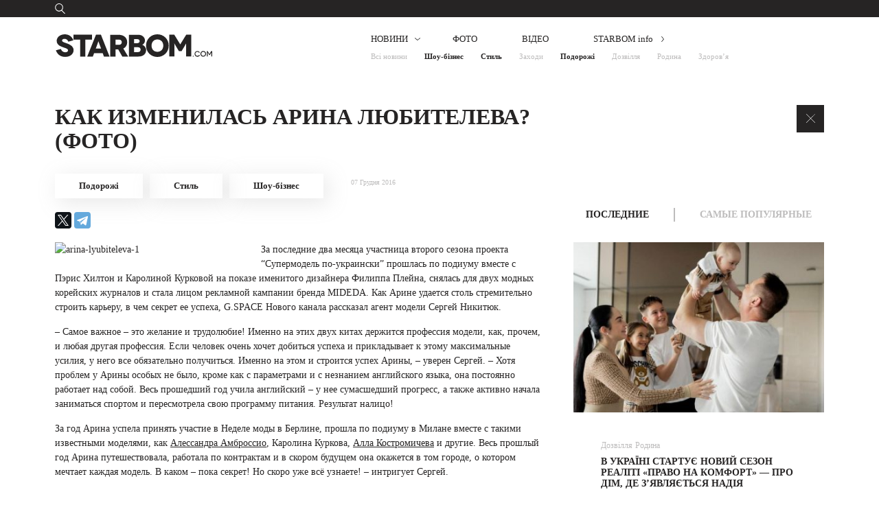

--- FILE ---
content_type: text/html; charset=UTF-8
request_url: http://starbom.com/news/kak-izmenilas-arina-lyubiteleva-foto
body_size: 14236
content:
<!DOCTYPE html>
<html lang="ru">
<head>
	<meta charset="UTF-8">
	<meta name="viewport" content="width=device-width, initial-scale=1">
	<link rel="apple-touch-icon" sizes="57x57" href="/apple-touch-icon-57x57.png">
	<link rel="apple-touch-icon" sizes="60x60" href="/apple-touch-icon-60x60.png">
	<link rel="apple-touch-icon" sizes="72x72" href="/apple-touch-icon-72x72.png">
	<link rel="apple-touch-icon" sizes="76x76" href="/apple-touch-icon-76x76.png">
	<link rel="apple-touch-icon" sizes="114x114" href="/apple-touch-icon-114x114.png">
	<link rel="apple-touch-icon" sizes="120x120" href="/apple-touch-icon-120x120.png">
	<link rel="apple-touch-icon" sizes="144x144" href="/apple-touch-icon-144x144.png">
	<link rel="apple-touch-icon" sizes="152x152" href="/apple-touch-icon-152x152.png">
	<link rel="apple-touch-icon" sizes="180x180" href="/apple-touch-icon-180x180.png">
	<link rel="icon" type="image/png" href="/favicon-32x32.png" sizes="32x32">
	<link rel="icon" type="image/png" href="/favicon-194x194.png" sizes="194x194">
	<link rel="icon" type="image/png" href="/favicon-96x96.png" sizes="96x96">
	<link rel="icon" type="image/png" href="/android-chrome-192x192.png" sizes="192x192">
	<link rel="icon" type="image/png" href="/favicon-16x16.png" sizes="16x16">
	<link rel="manifest" href="/manifest.json">
	<link rel="mask-icon" href="/safari-pinned-tab.svg" color="#5bbad5">
	<meta name="msapplication-TileColor" content="#da532c">
	<meta name="msapplication-TileImage" content="/mstile-144x144.png">
	<meta name="theme-color" content="#ffffff">
	<title>как изменилась Арина Любителева? (фото) | Starbom.com</title>

<!-- All in One SEO Pack 2.3.4.1 by Michael Torbert of Semper Fi Web Design[1580,1678] -->
<meta name="description" itemprop="description" content="За последние два месяца участница второго сезона проекта &quot;Супермодель по-украински&quot; прошлась по подиуму вместе с Пэрис Хилтон и Каролиной Курковой на пока" />

<meta name="keywords" itemprop="keywords" content="Арина Любителева,модель,новый канал,Супермодель по-украински,НОВИНИ,Подорожі,Стиль,Шоу-бізнес" />

<link rel="canonical" href="https://starbom.com/news/kak-izmenilas-arina-lyubiteleva-foto" />
<meta property="og:title" content="как изменилась Арина Любителева? (фото) | Starbom.com" />
<meta property="og:type" content="article" />
<meta property="og:url" content="https://starbom.com/news/kak-izmenilas-arina-lyubiteleva-foto" />
<meta property="og:image" content="http://starbom.com/core/static/2016/04/header-logo-fb-01.jpg" />
<meta property="og:site_name" content="Starbom.com" />
<meta property="og:description" content="За последние два месяца участница второго сезона проекта &quot;Супермодель по-украински&quot; прошлась по подиуму вместе с Пэрис Хилтон и Каролиной Курковой на показе именитого дизайнера Филиппа Плейна, снялась для двух модных корейских журналов и стала лицом рекламной кампании бренда MIDEDA. Как Арине удается столь стремительно строить карьеру, в чем секрет ее успеха, G.SPACE Нового канала рассказал агент модели Сергей Никитюк. - Самое важное – это желание и трудолюбие! Именно на этих двух китах держится профессия модели, как, прочем, и любая другая профессия. Если человек очень хочет добиться успеха и прикладывает к этому максимальные усилия, у него все обязательно получиться. Именно на этом и строится успех Арины, – уверен Сергей. - Хотя проблем у Арины особых не было, кроме как с параметрами и с незнанием английского языка, она постоянно работает над собой. Весь прошедший год учила английский – у нее сумасшедший прогресс, а также активно начала заниматься спортом и пересмотрела свою" />
<meta property="article:tag" content="Арина Любителева" />
<meta property="article:tag" content="модель" />
<meta property="article:tag" content="новый канал" />
<meta property="article:tag" content="Супермодель по-украински" />
<meta property="article:tag" content="НОВИНИ" />
<meta property="article:tag" content="Подорожі" />
<meta property="article:tag" content="Стиль" />
<meta property="article:tag" content="Шоу-бізнес" />
<meta property="article:published_time" content="2016-12-07T13:12:24Z" />
<meta property="article:modified_time" content="2016-12-07T13:16:22Z" />
<meta name="twitter:card" content="summary_large_image" />
<meta name="twitter:title" content="как изменилась Арина Любителева? (фото) | Starbom.com" />
<meta name="twitter:description" content="За последние два месяца участница второго сезона проекта &quot;Супермодель по-украински&quot; прошлась по подиуму вместе с Пэрис Хилтон и Каролиной Курковой на показе именитого дизайнера Филиппа Плейна, снялась для двух модных корейских журналов и стала лицом рекламной кампании бренда MIDEDA. Как Арине удается столь стремительно строить карьеру, в чем секрет ее успеха, G.SPACE Нового канала рассказал агент модели Сергей Никитюк. - Самое важное – это желание и трудолюбие! Именно на этих двух китах держится профессия модели, как, прочем, и любая другая профессия. Если человек очень хочет добиться успеха и прикладывает к этому максимальные усилия, у него все обязательно получиться. Именно на этом и строится успех Арины, – уверен Сергей. - Хотя проблем у Арины особых не было, кроме как с параметрами и с незнанием английского языка, она постоянно работает над собой. Весь прошедший год учила английский – у нее сумасшедший прогресс, а также активно начала заниматься спортом и пересмотрела свою" />
<meta name="twitter:image" content="http://starbom.com/core/static/2016/04/header-logo-fb-01.jpg" />
<meta itemprop="image" content="http://starbom.com/core/static/2016/04/header-logo-fb-01.jpg" />
			<script>
			(function(i,s,o,g,r,a,m){i['GoogleAnalyticsObject']=r;i[r]=i[r]||function(){
			(i[r].q=i[r].q||[]).push(arguments)},i[r].l=1*new Date();a=s.createElement(o),
			m=s.getElementsByTagName(o)[0];a.async=1;a.src=g;m.parentNode.insertBefore(a,m)
			})(window,document,'script','//www.google-analytics.com/analytics.js','ga');

			ga('create', 'UA-75607609-1', { 'cookieDomain': 'starbom.com' } );
			ga('require', 'linkid', 'linkid.js');
			ga('send', 'pageview');
			</script>
		<script type="text/javascript">
		function recordOutboundLink(link, category, action) {
					ga('send', 'event', category, action);
					if ( link.target == '_blank' ) return true;
			setTimeout('document.location = "' + link.href + '"', 100);
			return false;
		}
			/* use regular Javascript for this */
			function getAttr(ele, attr) {
				var result = (ele.getAttribute && ele.getAttribute(attr)) || null;
				if( !result ) {
					var attrs = ele.attributes;
					var length = attrs.length;
					for(var i = 0; i < length; i++)
					if(attr[i].nodeName === attr) result = attr[i].nodeValue;
				}
				return result;
			}

			function aiosp_addLoadEvent(func) {
			  var oldonload = window.onload;
			  if (typeof window.onload != 'function') {
			    window.onload = func;
			  } else {
			    window.onload = function() {
			      if (oldonload) {
			        oldonload();
			      }
			      func();
			    }
			  }
			}

			function aiosp_addEvent(element, evnt, funct){
			  if (element.attachEvent)
			   return element.attachEvent('on'+evnt, funct);
			  else
			   return element.addEventListener(evnt, funct, false);
			}

			aiosp_addLoadEvent(function () {
				var links = document.getElementsByTagName('a');
				for (var x=0; x < links.length; x++) {
					if (typeof links[x] == 'undefined') continue;
					aiosp_addEvent( links[x], 'onclick', function () {
						var mydomain = new RegExp(document.domain, 'i');
						href = getAttr(this, 'href');
						if (href && href.toLowerCase().indexOf('http') === 0 && !mydomain.test(href)) {
							recordOutboundLink(this, 'Outbound Links', href);
						}
					});
				}
			});
		</script>
<!-- /all in one seo pack -->

<script>
dataLayer = [{"title":"\u043a\u0430\u043a \u0438\u0437\u043c\u0435\u043d\u0438\u043b\u0430\u0441\u044c \u0410\u0440\u0438\u043d\u0430 \u041b\u044e\u0431\u0438\u0442\u0435\u043b\u0435\u0432\u0430? (\u0444\u043e\u0442\u043e)","author":"Jey Ro","wordcount":6,"logged_in":"false","page_id":87462,"post_date":"2016-12-07 13:12:24"}];
</script>
<!-- Google Tag Manager -->
<script>(function(w,d,s,l,i){w[l]=w[l]||[];w[l].push({'gtm.start':
new Date().getTime(),event:'gtm.js'});var f=d.getElementsByTagName(s)[0],
j=d.createElement(s),dl=l!='dataLayer'?'&l='+l:'';j.async=true;j.src=
'https://www.googletagmanager.com/gtm.js?id='+i+dl;f.parentNode.insertBefore(j,f);
})(window,document,'script','dataLayer','GTM-TWBSKQ7');</script>
<!-- End Google Tag Manager --><link rel="alternate" type="application/rss+xml" title="Starbom.com &raquo; как изменилась Арина Любителева? (фото) Канал коментарів" href="http://starbom.com/news/kak-izmenilas-arina-lyubiteleva-foto/feed" />
<link rel='stylesheet' id='es-widget-css-css'  href='http://starbom.com/core/wp-content/plugins/email-subscribers/widget/es-widget.css?ver=4.5.32' type='text/css' media='all' />
<link rel='stylesheet' id='dashicons-css'  href='http://starbom.com/core/wp-includes/css/dashicons.min.css?ver=4.5.32' type='text/css' media='all' />
<link rel='stylesheet' id='post-views-counter-frontend-css'  href='http://starbom.com/core/wp-content/plugins/post-views-counter/css/frontend.css?ver=4.5.32' type='text/css' media='all' />
<link rel='stylesheet' id='responsive-lightbox-tosrus-css'  href='http://starbom.com/core/wp-content/plugins/responsive-lightbox/assets/tosrus/css/jquery.tosrus.all.css?ver=1.6.8' type='text/css' media='all' />
<link rel='stylesheet' id='wc-gallery-style-css'  href='http://starbom.com/core/wp-content/plugins/wc-gallery/includes/css/style.css?ver=1.49' type='text/css' media='all' />
<link rel='stylesheet' id='wc-gallery-flexslider-style-css'  href='http://starbom.com/core/wp-content/plugins/wc-gallery/includes/vendors/flexslider/flexslider.css?ver=2.5.0' type='text/css' media='all' />
<link rel='stylesheet' id='wc-gallery-owlcarousel-style-css'  href='http://starbom.com/core/wp-content/plugins/wc-gallery/includes/vendors/owlcarousel/assets/owl.carousel.css?ver=2.0.0-beta.3.0' type='text/css' media='all' />
<link rel='stylesheet' id='wc-gallery-owlcarousel-theme-style-css'  href='http://starbom.com/core/wp-content/plugins/wc-gallery/includes/vendors/owlcarousel/assets/owl.theme.default.css?ver=2.0.0-beta.3.0' type='text/css' media='all' />
<link rel='stylesheet' id='wp-polls-css'  href='http://starbom.com/core/wp-content/plugins/wp-polls/polls-css.css?ver=2.73' type='text/css' media='all' />
<style id='wp-polls-inline-css' type='text/css'>
.wp-polls .pollbar {
	margin: 1px;
	font-size: 8px;
	line-height: 10px;
	height: 10px;
	background: #777;
	border: 1px solid #777;
}

</style>
<link rel='stylesheet' id='normalize_css-css'  href='http://starbom.com/core/wp-content/themes/starbom_rossery/css/normalize.css?ver=4.5.32&#038;ver=3.0.3' type='text/css' media='all' />
<link rel='stylesheet' id='font_awesome_css-css'  href='http://starbom.com/core/wp-content/themes/starbom_rossery/css/font-awesome.min.css?ver=4.5.32&#038;ver=4.5.0' type='text/css' media='all' />
<link rel='stylesheet' id='main_styles_css-css'  href='http://starbom.com/core/wp-content/themes/starbom_rossery/css/style.css?ver=4.5.32&#038;ver=0.9' type='text/css' media='all' />
<link rel='stylesheet' id='media_quaries_css-css'  href='http://starbom.com/core/wp-content/themes/starbom_rossery/css/mediaq.css?ver=4.5.32&#038;ver=0.9' type='text/css' media='all' />
<link rel='stylesheet' id='__EPYT__style-css'  href='http://starbom.com/core/wp-content/plugins/youtube-embed-plus/styles/ytprefs.min.css?ver=13.4.1.2' type='text/css' media='all' />
<style id='__EPYT__style-inline-css' type='text/css'>

                .epyt-gallery-thumb {
                        width: 33.333%;
                }
                
</style>
<script type='text/javascript'>
/* <![CDATA[ */
var es_widget_notices = {"es_email_notice":"Please enter email address.","es_incorrect_email":"Please provide a valid email address.","es_load_more":"loading...","es_ajax_error":"Cannot create XMLHTTP instance","es_success_message":"Subscribed successfully.","es_success_notice":"You have successfully subscribed to the newsletter. You will receive a confirmation email in a few minutes. Please follow the link in it to confirm your subscription. If the email takes more than 15 minutes to appear in your mailbox, please check your spam folder.","es_email_exists":"Email already exist.","es_error":"Oops.. Unexpected error occurred.","es_invalid_email":"Invalid email address.","es_try_later":"Please try after some time.","es_problem_request":"There was a problem with the request."};
/* ]]> */
</script>
<script type='text/javascript' src='http://starbom.com/core/wp-content/plugins/email-subscribers/widget/es-widget.js?ver=4.5.32'></script>
<script type='text/javascript'>
/* <![CDATA[ */
var es_widget_page_notices = {"es_email_notice":"Please enter email address.","es_incorrect_email":"Please provide a valid email address.","es_load_more":"loading...","es_ajax_error":"Cannot create XMLHTTP instance","es_success_message":"Subscribed successfully.","es_success_notice":"You have successfully subscribed to the newsletter. You will receive a confirmation email in a few minutes. Please follow the link in it to confirm your subscription. If the email takes more than 15 minutes to appear in your mailbox, please check your spam folder.","es_email_exists":"Email already exist.","es_error":"Oops.. Unexpected error occurred.","es_invalid_email":"Invalid email address.","es_try_later":"Please try after some time.","es_problem_request":"There was a problem with the request."};
/* ]]> */
</script>
<script type='text/javascript' src='http://starbom.com/core/wp-content/plugins/email-subscribers/widget/es-widget-page.js?ver=4.5.32'></script>
<script type='text/javascript'>
/* <![CDATA[ */
var IwNRCargs = {"rightclick":"Y","draganddrop":"Y"};
/* ]]> */
</script>
<script type='text/javascript' src='http://starbom.com/core/wp-content/plugins/image-watermark/js/no-right-click.js?ver=1.6.6'></script>
<script type='text/javascript' src='http://starbom.com/core/wp-content/themes/starbom_rossery/js/jquery-2.2.0.min.js?ver=4.5.32'></script>
<script type='text/javascript'>
/* <![CDATA[ */
var pvcArgsFrontend = {"ajaxURL":"http:\/\/starbom.com\/core\/wp-admin\/admin-ajax.php","postID":"87462","nonce":"03f6f10bd4","postType":"post"};
/* ]]> */
</script>
<script type='text/javascript' src='http://starbom.com/core/wp-content/plugins/post-views-counter/js/frontend.js?ver=4.5.32'></script>
<script type='text/javascript'>
/* <![CDATA[ */
var _EPYT_ = {"ajaxurl":"http:\/\/starbom.com\/core\/wp-admin\/admin-ajax.php","security":"2a1dda5e12","gallery_scrolloffset":"20","eppathtoscripts":"http:\/\/starbom.com\/core\/wp-content\/plugins\/youtube-embed-plus\/scripts\/","eppath":"http:\/\/starbom.com\/core\/wp-content\/plugins\/youtube-embed-plus\/","epresponsiveselector":"[\"iframe.__youtube_prefs_widget__\"]","epdovol":"1","version":"13.4.1.2","evselector":"iframe.__youtube_prefs__[src], iframe[src*=\"youtube.com\/embed\/\"], iframe[src*=\"youtube-nocookie.com\/embed\/\"]","ajax_compat":"","ytapi_load":"light","pause_others":"","stopMobileBuffer":"1","vi_active":"","vi_js_posttypes":[]};
/* ]]> */
</script>
<script type='text/javascript' src='http://starbom.com/core/wp-content/plugins/youtube-embed-plus/scripts/ytprefs.min.js?ver=13.4.1.2'></script>
<link rel='https://api.w.org/' href='http://starbom.com/wp-json/' />
<link rel="EditURI" type="application/rsd+xml" title="RSD" href="http://starbom.com/core/xmlrpc.php?rsd" />
<link rel="wlwmanifest" type="application/wlwmanifest+xml" href="http://starbom.com/core/wp-includes/wlwmanifest.xml" /> 
<link rel='prev' title='Новый год на СТБ' href='http://starbom.com/photos/novyiy-god-na-stb' />
<link rel='next' title='ТІК &#8211; АЛЬО-НА! прем&#8217;єра' href='http://starbom.com/videos/tik-alo-na-prem-yera' />
<meta name="generator" content="WordPress 4.5.32" />
<link rel='shortlink' href='http://starbom.com/?p=87462' />
<link rel="alternate" type="application/json+oembed" href="http://starbom.com/wp-json/oembed/1.0/embed?url=http%3A%2F%2Fstarbom.com%2Fnews%2Fkak-izmenilas-arina-lyubiteleva-foto" />
<link rel="alternate" type="text/xml+oembed" href="http://starbom.com/wp-json/oembed/1.0/embed?url=http%3A%2F%2Fstarbom.com%2Fnews%2Fkak-izmenilas-arina-lyubiteleva-foto&#038;format=xml" />
</head>
<body  >
<style>
.sfcm.sfsi_wicon {
    margin-top: 0;
}
</style>
	<div class="wrapper">

				<header>
				<div class="header-top-line">
					<div class="block1120 clearfix">
						<button type="button" class="mobile-burger">
							<img src="http://starbom.com/core/wp-content/themes/starbom_rossery/img/icons/mobile-burger-icon.svg" alt="Меню" width="21" height="15">
						</button>
						<div class="header-search">
							<form class="header-search-form" method="get" action="/">
								<label class="search-label" for="search-input">
									<img src="http://starbom.com/core/wp-content/themes/starbom_rossery/img/icons/search-icon.svg" alt="Поиск..." width="15" height="15">
								</label>
								<input name="s" id="s" class="search-input" id="search-input" name="search-input" type="text">
								<input type="submit" style="position: absolute; left: -9999px"/>
							</form>
						</div>
					</div>
				</div>
				<div class="block1120 header-bottom clearfix">
												<div class="header-logo-wrapper">
								<a class="header-logo" href="http://starbom.com/">
																				<img src="http://starbom.com/core/wp-content/themes/starbom_rossery/img/logos/header-logo.svg" alt="STARBOM.COM" width="230" height="33">
																		</a>
							</div>
											<div class="header-bottom-right">
						<nav>
							<ul id="menu-header-menu" class="header-main-nav-list clearfix"><li id="menu-item-75675" class="menu-item menu-item-type-custom menu-item-object-custom menu-item-has-children menu-item-75675"><a href="#">НОВИНИ</a>
<ul class="sub-menu">
	<li id="menu-item-75656" class="menu-item menu-item-type-taxonomy menu-item-object-category current-post-ancestor current-menu-parent current-post-parent menu-item-75656"><a href="http://starbom.com/category/news">Всі новини</a></li>
	<li id="menu-item-75655" class="menu-item menu-item-type-taxonomy menu-item-object-category current-post-ancestor current-menu-parent current-post-parent menu-item-75655"><a href="http://starbom.com/category/news/showbiz">Шоу-бізнес</a></li>
	<li id="menu-item-75654" class="menu-item menu-item-type-taxonomy menu-item-object-category current-post-ancestor current-menu-parent current-post-parent menu-item-75654"><a href="http://starbom.com/category/news/style">Стиль</a></li>
	<li id="menu-item-75651" class="menu-item menu-item-type-taxonomy menu-item-object-category menu-item-75651"><a href="http://starbom.com/category/news/events">Заходи</a></li>
	<li id="menu-item-75652" class="menu-item menu-item-type-taxonomy menu-item-object-category current-post-ancestor current-menu-parent current-post-parent menu-item-75652"><a href="http://starbom.com/category/news/travel">Подорожі</a></li>
	<li id="menu-item-75649" class="menu-item menu-item-type-taxonomy menu-item-object-category menu-item-75649"><a href="http://starbom.com/category/news/leisure">Дозвілля</a></li>
	<li id="menu-item-75653" class="menu-item menu-item-type-taxonomy menu-item-object-category menu-item-75653"><a href="http://starbom.com/category/news/family">Родина</a></li>
	<li id="menu-item-75650" class="menu-item menu-item-type-taxonomy menu-item-object-category menu-item-75650"><a href="http://starbom.com/category/news/health">Здоров&#8217;я</a></li>
</ul>
</li>
<li id="menu-item-76" class="menu-item menu-item-type-taxonomy menu-item-object-category menu-item-76"><a href="http://starbom.com/category/photos">ФОТО</a></li>
<li id="menu-item-1889" class="menu-item menu-item-type-taxonomy menu-item-object-category menu-item-1889"><a href="http://starbom.com/category/videos">ВІДЕО</a></li>
<li id="menu-item-75657" class="menu-item menu-item-type-custom menu-item-object-custom menu-item-has-children menu-item-75657"><a href="#">STARBOM info</a>
<ul class="sub-menu">
	<li id="menu-item-75660" class="menu-item menu-item-type-post_type menu-item-object-page menu-item-75660"><a href="http://starbom.com/about">ПРО НАС</a></li>
	<li id="menu-item-75659" class="menu-item menu-item-type-post_type menu-item-object-page menu-item-75659"><a href="http://starbom.com/advertising">Реклама</a></li>
	<li id="menu-item-75658" class="menu-item menu-item-type-post_type menu-item-object-page menu-item-75658"><a href="http://starbom.com/legal">Правила</a></li>
	<li id="menu-item-76671" class="menu-item menu-item-type-post_type menu-item-object-page menu-item-76671"><a href="http://starbom.com/kontaktyi">Контакти</a></li>
</ul>
</li>
</ul>							<button class="close-mobile-menu">
								<svg version="1.1" xmlns="http://www.w3.org/2000/svg" xmlns:xlink="http://www.w3.org/1999/xlink" x="0px" y="0px"
									 width="20px" height="20px" viewBox="0 0 20 20" style="enable-background:new 0 0 20 20;" xml:space="preserve">
								<style type="text/css">
									.st0{fill:#262424;}
								</style>
								<g>
									<path class="st0" d="M0.4,0.1C0.4,0.1,0.4,0.1,0.4,0.1C0.1,0.2,0.1,0.4,0.2,0.6L9.6,10l-9.4,9.4c-0.1,0.1-0.1,0.3,0,0.4
										c0.1,0.1,0.3,0.1,0.4,0l9.4-9.4l9.4,9.4c0.1,0.1,0.3,0.1,0.4,0c0.1-0.1,0.1-0.3,0-0.4L10.4,10l9.4-9.4c0.2-0.2,0-0.5-0.2-0.5
										c-0.1,0-0.1,0-0.1,0.1L10,9.6L0.6,0.2C0.5,0.1,0.5,0.1,0.4,0.1L0.4,0.1z"/>
								</g>
								</svg>
							</button>
						</nav>
					</div>
				</div>
			</header>
		<div class="block1120 single-wrapper">



	<article class="single-article clearfix">



		<h1 class="single-heading">как изменилась Арина Любителева? (фото)</h1>



		<a class="close-back-button" href="http://starbom.com/category/news">



			<img src="http://starbom.com/core/wp-content/themes/starbom_rossery/img/icons/times-icon.svg" alt="Назад">



		</a>



		<div class="single-heading-meta clearfix">



				


							


							<a data-tagname="Подорожі" class="button heading-tag" href="http://starbom.com/category/news/travel">Подорожі</a>



						


							


							<a data-tagname="Стиль" class="button heading-tag" href="http://starbom.com/category/news/style">Стиль</a>



						


							


							<a data-tagname="Шоу-бізнес" class="button heading-tag" href="http://starbom.com/category/news/showbiz">Шоу-бізнес</a>



						


			</a>



			<div class="single-author-date">



				<span>07 Грудня 2016</span>



				<!-- <span>Jey Ro</span> -->



			</div>



			<script type="text/javascript" src="//yastatic.net/es5-shims/0.0.2/es5-shims.min.js" charset="utf-8"></script>

			<script type="text/javascript" src="//yastatic.net/share2/share.js" charset="utf-8"></script>

			<div class="ya-share2 socials-share-block" data-services="facebook,twitter,telegram"></div>
<!--<div class="ya-share2 socials-share-block" data-services="vkontakte,facebook,odnoklassniki,twitter"></div>-->



		</div>



		<div class="clearfix">



			<div class="article-content clearfix">



				<div class="article-content-block clearfix">



					


					<p><a href="http://starbom.com/core/static/2016/12/arina-lyubiteleva-1.jpg" data-rel="lightbox-gallery-ovTJ" title=""><img class="alignleft size-medium wp-image-87463" src="http://starbom.com/core/static/2016/12/arina-lyubiteleva-1-360x273.jpg" alt="arina-lyubiteleva-1" width="360" height="273" /></a>За последние два месяца участница второго сезона проекта &#8220;Супермодель по-украински&#8221; прошлась по подиуму вместе с Пэрис Хилтон и Каролиной Курковой на показе именитого дизайнера Филиппа Плейна, снялась для двух модных корейских журналов и стала лицом рекламной кампании бренда MIDEDA. Как Арине удается столь стремительно строить карьеру, в чем секрет ее успеха, G.SPACE Нового канала рассказал агент модели Сергей Никитюк.</p>
<p>&#8211; Самое важное – это желание и трудолюбие! Именно на этих двух китах держится профессия модели, как, прочем, и любая другая профессия. Если человек очень хочет добиться успеха и прикладывает к этому максимальные усилия, у него все обязательно получиться. Именно на этом и строится успех Арины, – уверен Сергей. &#8211; Хотя проблем у Арины особых не было, кроме как с параметрами и с незнанием английского языка, она постоянно работает над собой. Весь прошедший год учила английский – у нее сумасшедший прогресс, а также активно начала заниматься спортом и пересмотрела свою программу питания. Результат налицо!</p>
<p>За год Арина успела принять участие в Неделе моды в Берлине, прошла по подиуму в Милане вместе с такими известными моделями, как <a href="http://starbom.com/photos/alessandra-ambrosio-est-popkorn-i-pitstsu-s-gazirovkoy" target="_blank">Алессандра Амброссио</a>, Каролина Куркова, <a href="http://starbom.com/photos/supermodel-po-ukrainski-masha-grebenyuk" target="_blank">Алла Костромичева</a> и другие. Весь прошлый год Арина путешествовала, работала по контрактам и в скором будущем она окажется в том городе, о котором мечтает каждая модель. В каком – пока секрет! Но скоро уже всё узнаете! – интригует Сергей.</p>
<p style="text-align: center;"><a href="http://starbom.com/core/static/2016/12/arina-lyubiteleva.jpg" data-rel="lightbox-gallery-ovTJ" title=""><img class="size-medium wp-image-87464 aligncenter" src="http://starbom.com/core/static/2016/12/arina-lyubiteleva-360x272.jpg" alt="arina-lyubiteleva" width="360" height="272" /></a></p>



					


					


				</div>



				<div class="post-people">



					


				</div>



				<ul class="post-tags-list"><li><a data-tagname='Арина Любителева' href='http://starbom.com/tag/arina-lyubiteleva'>Арина Любителева</a></li><li><a data-tagname='модель' href='http://starbom.com/tag/model'>модель</a></li><li><a data-tagname='новый канал' href='http://starbom.com/tag/novyiy-kanal'>новый канал</a></li><li><a data-tagname='Супермодель по-украински' href='http://starbom.com/tag/supermodel-po-ukrainski'>Супермодель по-украински</a></li></ul>


				<div class="disqus-wrapper">



					<div id="disqus_thread"></div>



					<script>



					/**



					* RECOMMENDED CONFIGURATION VARIABLES: EDIT AND UNCOMMENT THE SECTION BELOW TO INSERT DYNAMIC VALUES FROM YOUR PLATFORM OR CMS.



					* LEARN WHY DEFINING THESE VARIABLES IS IMPORTANT: https://disqus.com/admin/universalcode/#configuration-variables



					*/



					/*



					var disqus_config = function () {



					this.page.url = PAGE_URL; // Replace PAGE_URL with your page's canonical URL variable



					this.page.identifier = PAGE_IDENTIFIER; // Replace PAGE_IDENTIFIER with your page's unique identifier variable



					};



					*/



					(function() { // DON'T EDIT BELOW THIS LINE



					var d = document, s = d.createElement('script');







					s.src = '//starbomcom.disqus.com/embed.js';







					s.setAttribute('data-timestamp', +new Date());



					(d.head || d.body).appendChild(s);



					})();



					</script>



					<noscript>Please enable JavaScript to view the <a href="https://disqus.com/?ref_noscript" rel="nofollow">comments powered by Disqus.</a></noscript>



				</div>



				<aside class="prev-next-block">



					<ul class="clearfix">



						


								<li class="prev-post clearfix">



									<a href="http://starbom.com/news/nina-matvienko-proyasnila-situatsiyu-s-arsenom-mirzoyanom" class="prev-next-img">



										


									</a>



									<div class="prev-next-text">



										


													


													<a class="prev-next-category-link" href="http://starbom.com/category/news/travel">Подорожі</a>



												


													


													<a class="prev-next-category-link" href="http://starbom.com/category/news/style">Стиль</a>



												


													


													<a class="prev-next-category-link" href="http://starbom.com/category/news/showbiz">Шоу-бізнес</a>



												


										<h3 class="next-prev-heading">



											<a href="http://starbom.com/news/nina-matvienko-proyasnila-situatsiyu-s-arsenom-mirzoyanom">Нина Матвиенко прояснила ситуацию с Арсеном Мирзояном</a>



										</h3>



										<a href="http://starbom.com/news/nina-matvienko-proyasnila-situatsiyu-s-arsenom-mirzoyanom" class="next-prev-link"><div class="prev-next-arrow"></div>Предыдущая новость</a>



									</div>



								</li>



							


						


								<li class="next-post clearfix">



									<a href="http://starbom.com/news/tik-zapalit-u-noviy-rik" class="prev-next-img">



										


									</a>



									<div class="prev-next-text">



										


													


													<a class="prev-next-category-link" href="http://starbom.com/category/news/travel">Подорожі</a>



												


													


													<a class="prev-next-category-link" href="http://starbom.com/category/news/style">Стиль</a>



												


													


													<a class="prev-next-category-link" href="http://starbom.com/category/news/showbiz">Шоу-бізнес</a>



												


										<h3 class="next-prev-heading">



											<a href="http://starbom.com/news/tik-zapalit-u-noviy-rik">ТІК "запалить" у Новий рік!</a>



										</h3>



										<a href="http://starbom.com/news/tik-zapalit-u-noviy-rik" class="next-prev-link">Следующая новость<div class="prev-next-arrow"></div></a>



									</div>



								</li>



							


					</ul>



				</aside>



				<aside class="single-more-posts-section">



					<h3 class="single-more-posts-heading">Больше новостей</h3>



					<ul class="flex-posts-list">



						


								


								<li>



									<a href="http://starbom.com/news/kak-v-latvii-poluchit-vremennuyu-zashhitu-oformit-pomoshh-i-vyiplatyi" class="post-image-outer">



										


												<div class="post-image-inner">



													<img width="440" height="320" src="http://starbom.com/core/static/2022/06/2_06_Arina_Latviya-440x320.jpg" class="attachment-most-viewed-posts size-most-viewed-posts wp-post-image" alt="Как в Латвии получить временную защиту, оформить помощь и выплаты" />


												</div>



											


									</a>



									<div class="post-item-text">



										


													


													<a class="post-category-link" href="http://starbom.com/category/news/leisure">Дозвілля</a>



												


													


													<a class="post-category-link" href="http://starbom.com/category/news/travel">Подорожі</a>



												


													


													<a class="post-category-link" href="http://starbom.com/category/news/family">Родина</a>



												


													


													<a class="post-category-link" href="http://starbom.com/category/news/showbiz">Шоу-бізнес</a>



												


										<h2 class="post-item-heading">



											<a href="http://starbom.com/news/kak-v-latvii-poluchit-vremennuyu-zashhitu-oformit-pomoshh-i-vyiplatyi">Как в Латвии получить временную защиту, оформить помощь и выплаты</a>



										</h2>



										<span class="post-item-time">05 Червня 2022</span>



									</div>



								</li>



						    


								


								<li>



									<a href="http://starbom.com/news/kabachkovyie-oladi-prostoy-i-vkusnyiy-retsept" class="post-image-outer">



										


												<div class="post-image-inner">



													<img width="440" height="320" src="http://starbom.com/core/static/2022/05/26_05_SMPU_Kabachok-dzherelo-unsplash-440x320.jpg" class="attachment-most-viewed-posts size-most-viewed-posts wp-post-image" alt="Кабачковые оладьи: простой и вкусный рецепт" />


												</div>



											


									</a>



									<div class="post-item-text">



										


													


													<a class="post-category-link" href="http://starbom.com/category/news/leisure">Дозвілля</a>



												


										<h2 class="post-item-heading">



											<a href="http://starbom.com/news/kabachkovyie-oladi-prostoy-i-vkusnyiy-retsept">Кабачковые оладьи: простой и вкусный рецепт</a>



										</h2>



										<span class="post-item-time">26 Травня 2022</span>



									</div>



								</li>



						    


								


								<li>



									<a href="http://starbom.com/news/rozhdestvenskie-zvezdyi-novogo-kanala" class="post-image-outer">



										


												<div class="post-image-inner">



													<img width="440" height="320" src="http://starbom.com/core/static/2022/01/06.01_Sergiy-Pritula-440x320.jpg" class="attachment-most-viewed-posts size-most-viewed-posts wp-post-image" alt="Рождественские звезды Нового канала" />


												</div>



											


									</a>



									<div class="post-item-text">



										


													


													<a class="post-category-link" href="http://starbom.com/category/news/leisure">Дозвілля</a>



												


													


													<a class="post-category-link" href="http://starbom.com/category/news/family">Родина</a>



												


													


													<a class="post-category-link" href="http://starbom.com/category/news/showbiz">Шоу-бізнес</a>



												


										<h2 class="post-item-heading">



											<a href="http://starbom.com/news/rozhdestvenskie-zvezdyi-novogo-kanala">Рождественские звезды Нового канала</a>



										</h2>



										<span class="post-item-time">07 Січня 2022</span>



									</div>



								</li>



						    


								


								<li>



									<a href="http://starbom.com/news/kak-vesti-sebya-na-kastinge-realiti" class="post-image-outer">



										


												<div class="post-image-inner">



													<img width="440" height="320" src="http://starbom.com/core/static/2021/02/04.02_Eksi_Svitlana-440x320.jpg" class="attachment-most-viewed-posts size-most-viewed-posts wp-post-image" alt="Как вести себя на кастинге реалити" />


												</div>



											


									</a>



									<div class="post-item-text">



										


													


													<a class="post-category-link" href="http://starbom.com/category/news/showbiz">Шоу-бізнес</a>



												


										<h2 class="post-item-heading">



											<a href="http://starbom.com/news/kak-vesti-sebya-na-kastinge-realiti">Как вести себя на кастинге реалити</a>



										</h2>



										<span class="post-item-time">04 Лютого 2021</span>



									</div>



								</li>



						    


								


								<li>



									<a href="http://starbom.com/news/retsept-zapekanki-iz-tsvetnoy-kapustyi-i-brokkoli-ot-yulii-pankovoy" class="post-image-outer">



										


												<div class="post-image-inner">



													<img width="440" height="320" src="http://starbom.com/core/static/2021/01/26.01.-Revizor_Retsept-zapekanki-iz-tsvetnoy-kapustyi-i-brokkoli-ot-YUlii-Pankovoy-3-440x320.jpg" class="attachment-most-viewed-posts size-most-viewed-posts wp-post-image" alt="Рецепт запеканки из цветной капусты и брокколи от Юлии Панковой" />


												</div>



											


									</a>



									<div class="post-item-text">



										


													


													<a class="post-category-link" href="http://starbom.com/category/news/leisure">Дозвілля</a>



												


										<h2 class="post-item-heading">



											<a href="http://starbom.com/news/retsept-zapekanki-iz-tsvetnoy-kapustyi-i-brokkoli-ot-yulii-pankovoy">Рецепт запеканки из цветной капусты и брокколи от Юлии Панковой</a>



										</h2>



										<span class="post-item-time">26 Січня 2021</span>



									</div>



								</li>



						    


								


								<li>



									<a href="http://starbom.com/news/kak-sohranyat-horoshee-nastroenie-nesmotrya-ni-na-chto-5-sovetov-ot-allyi-kostromichevoy" class="post-image-outer">



										


												<div class="post-image-inner">



													<img width="440" height="320" src="http://starbom.com/core/static/2021/01/04_01_STMPU_Alla-Kostromicheva-440x320.jpg" class="attachment-most-viewed-posts size-most-viewed-posts wp-post-image" alt="Как сохранять хорошее настроение несмотря ни на что: 5 советов от Аллы Костромичевой" />


												</div>



											


									</a>



									<div class="post-item-text">



										


													


													<a class="post-category-link" href="http://starbom.com/category/news/leisure">Дозвілля</a>



												


													


													<a class="post-category-link" href="http://starbom.com/category/news/style">Стиль</a>



												


													


													<a class="post-category-link" href="http://starbom.com/category/news/showbiz">Шоу-бізнес</a>



												


										<h2 class="post-item-heading">



											<a href="http://starbom.com/news/kak-sohranyat-horoshee-nastroenie-nesmotrya-ni-na-chto-5-sovetov-ot-allyi-kostromichevoy">Как сохранять хорошее настроение несмотря ни на что: 5 советов от Аллы Костромичевой</a>



										</h2>



										<span class="post-item-time">04 Січня 2021</span>



									</div>



								</li>



						    


					</ul>



				</aside>



			</div>



			<aside class="single-sidebar">

				
				<section class="sidebar-slider-wrapper">



					<ul class="sidebar-slider-controls-list">



						<li class="sidebar-slider-control sidebar-slider-control-first sidebar-slider-control-active">Последние</li>



						<li class="sidebar-slider-controls-divider"></li>



						<li class="sidebar-slider-control sidebar-slider-control-second">Самые популярные</li>



					</ul>



					<ul class="sidebar-slider-list clearfix">



						<li>



							<ul class="sidebar-slider-slide">



								


									<li class="sidebar-slider-slide-first-item">



										<a class="sidebar-slider-first-item-img-outer" href="http://starbom.com/news/v-ukrayini-startuye-noviy-sezon-realiti-pravo-na-komfort-pro-dim-de-z-yavlyayetsya-nadiya">



											<div class="sidebar-slider-first-item-img-inner" style="background-image: url('http://starbom.com/core/static/2026/01/IMG_2092-440x320.jpg');">



												<img width="440" height="320" src="http://starbom.com/core/static/2026/01/IMG_2092-440x320.jpg" class="attachment-most-viewed-posts size-most-viewed-posts wp-post-image" alt="В Україні стартує новий сезон реаліті «Право на комфорт» — про дім, де з’являється надія" />


											</div>



										</a>



										<div class="sidebar-slider-first-item-text">



											


														


														<a class="sidebar-slider-first-item-text-category-link" href="http://starbom.com/category/news/leisure">Дозвілля</a>



													


														


														<a class="sidebar-slider-first-item-text-category-link" href="http://starbom.com/category/news/family">Родина</a>



													


											<h3 class="sidebar-slider-first-item-text-heading">



												<a href="http://starbom.com/news/v-ukrayini-startuye-noviy-sezon-realiti-pravo-na-komfort-pro-dim-de-z-yavlyayetsya-nadiya">В Україні стартує новий сезон реаліті «Право на комфорт» — про дім, де з’являється надія</a>



											</h3>



											<p>В Україні вийшов новий сезон YouTube-реаліті «Право на комфорт» — благодійного соціального проєкту, який допомагає родинам із дітьми, що опинилися у складних життєвих обставинах,...</p>



											<span class="sidebar-slider-first-item-time">04 Січня 2026</span>



											<!-- <span class="sidebar-slider-first-item-author">Denis Putintsev</span> -->



										</div>



									</li>



								


								


									<li class="sidebar-slider-slide-small-item clearfix">



										<a href="http://starbom.com/news/unikalniy-noviy-rik-vid-albina-i-serafyn" class="sidebar-slider-slide-small-item-left">



											<img width="120" height="120" src="http://starbom.com/core/static/2025/12/FB_PAGE-120x120.png" class="attachment-thumbnail size-thumbnail wp-post-image" alt="“Унікальний Новий Рік” від ALBINA і SERAFYN" />


										</a>



										<div class="sidebar-slider-slide-small-item-right">



											


														


														<a class="sidebar-slider-slide-small-item-category-link" href="http://starbom.com/category/news/leisure">Дозвілля</a>



													


														


														<a class="sidebar-slider-slide-small-item-category-link" href="http://starbom.com/category/news/showbiz">Шоу-бізнес</a>



													


											<h3>



												<a href="http://starbom.com/news/unikalniy-noviy-rik-vid-albina-i-serafyn">“Унікальний Новий Рік” від ALBINA і SERAFYN</a>



											</h3>



											<div class="sidebar-slider-slide-small-item-right-time-author">



												<span class="sidebar-slider-slide-small-item-right-time">25 Грудня 2025</span>



												<!-- <span class="sidebar-slider-slide-small-item-right-author">Denis Putintsev</span> -->



											</div>



										</div>



									</li>



								


									<li class="sidebar-slider-slide-small-item clearfix">



										<a href="http://starbom.com/news/olya-tsibulska-prezentuye-rizdvyanu-kolyadku-razom-iz-ditmi-hay-isus-male-ditya-blagoslovit-vashe-zhittya" class="sidebar-slider-slide-small-item-left">



											<img width="120" height="120" src="http://starbom.com/core/static/2025/12/Solovei--ko_3000h3000-png-01-01-120x120.png" class="attachment-thumbnail size-thumbnail wp-post-image" alt="Оля Цибульська презентує різдвяну колядку разом із дітьми: «Хай Ісус мале дитя благословить Ваше життя»" />


										</a>



										<div class="sidebar-slider-slide-small-item-right">



											


														


														<a class="sidebar-slider-slide-small-item-category-link" href="http://starbom.com/category/news/leisure">Дозвілля</a>



													


														


														<a class="sidebar-slider-slide-small-item-category-link" href="http://starbom.com/category/news/family">Родина</a>



													


														


														<a class="sidebar-slider-slide-small-item-category-link" href="http://starbom.com/category/news/showbiz">Шоу-бізнес</a>



													


											<h3>



												<a href="http://starbom.com/news/olya-tsibulska-prezentuye-rizdvyanu-kolyadku-razom-iz-ditmi-hay-isus-male-ditya-blagoslovit-vashe-zhittya">Оля Цибульська презентує різдвяну колядку разом із дітьми: «Хай Ісус мале дитя благословить Ваше життя»</a>



											</h3>



											<div class="sidebar-slider-slide-small-item-right-time-author">



												<span class="sidebar-slider-slide-small-item-right-time">25 Грудня 2025</span>



												<!-- <span class="sidebar-slider-slide-small-item-right-author">Denis Putintsev</span> -->



											</div>



										</div>



									</li>



								


							</ul>



						</li>



						<li>



							<ul class="sidebar-slider-slide">



								


										<li class="sidebar-slider-slide-first-item">



											<a class="sidebar-slider-first-item-img-outer" href="http://starbom.com/videos/albina-serafyn-unikalnii-novii-rik">



												<div class="sidebar-slider-first-item-img-inner" style="background-image: url('http://starbom.com/core/static/2025/12/FB_PAGE-440x259.png');">



													<img width="440" height="259" src="http://starbom.com/core/static/2025/12/FB_PAGE-440x259.png" class="attachment-most-viewed-posts size-most-viewed-posts wp-post-image" alt="ALBINA &#038; SERAFÝN — Унікальний Новий Рік" />


												</div>



											</a>



											<div class="sidebar-slider-first-item-text">



												


															<a class="sidebar-slider-first-item-text-category-link" href="http://starbom.com/category/videos">ВІДЕО</a>



															


												<h3 class="sidebar-slider-first-item-text-heading">



													<a href="http://starbom.com/videos/albina-serafyn-unikalnii-novii-rik">ALBINA &#038; SERAFÝN — Унікальний Новий Рік</a>



												</h3>



												<p></p>



												<span class="sidebar-slider-first-item-time">25 Грудня 2025</span>



												<!-- <span class="sidebar-slider-first-item-author">Denis Putintsev</span> -->



											</div>



										</li>



									


								


										<li class="sidebar-slider-slide-small-item clearfix">



											<a href="http://starbom.com/news/pikkardiyska-tertsiya-z-prem-yeroyu-kolyadki-zirka-na-nebi-shodit" class="sidebar-slider-slide-small-item-left">



												<img width="120" height="120" src="http://starbom.com/core/static/2025/12/Tercia-A-star-is-rising-in-the-sky-3-120x120.png" class="attachment-thumbnail size-thumbnail wp-post-image" alt="“Піккардійська Терція” з прем’єрою колядки “Зірка  на небі сходить”" />


											</a>



											<div class="sidebar-slider-slide-small-item-right">



												


															


															<a class="sidebar-slider-slide-small-item-category-link" href="http://starbom.com/category/news/leisure">Дозвілля</a>



														


															


															<a class="sidebar-slider-slide-small-item-category-link" href="http://starbom.com/category/news/family">Родина</a>



														


															


															<a class="sidebar-slider-slide-small-item-category-link" href="http://starbom.com/category/news/showbiz">Шоу-бізнес</a>



														


												<h3>



													<a href="http://starbom.com/news/pikkardiyska-tertsiya-z-prem-yeroyu-kolyadki-zirka-na-nebi-shodit">“Піккардійська Терція” з прем’єрою колядки “Зірка  на небі сходить”</a>



												</h3>



												<div class="sidebar-slider-slide-small-item-right-time-author">



													<span class="sidebar-slider-slide-small-item-right-time">25 Грудня 2025</span>



													<!-- <span class="sidebar-slider-slide-small-item-right-author">Denis Putintsev</span> -->



												</div>



											</div>



										</li>



									


										<li class="sidebar-slider-slide-small-item clearfix">



											<a href="http://starbom.com/news/v-ukrayini-startuye-noviy-sezon-realiti-pravo-na-komfort-pro-dim-de-z-yavlyayetsya-nadiya" class="sidebar-slider-slide-small-item-left">



												<img width="120" height="120" src="http://starbom.com/core/static/2026/01/IMG_2092-120x120.jpg" class="attachment-thumbnail size-thumbnail wp-post-image" alt="В Україні стартує новий сезон реаліті «Право на комфорт» — про дім, де з’являється надія" />


											</a>



											<div class="sidebar-slider-slide-small-item-right">



												


															


															<a class="sidebar-slider-slide-small-item-category-link" href="http://starbom.com/category/news/leisure">Дозвілля</a>



														


															


															<a class="sidebar-slider-slide-small-item-category-link" href="http://starbom.com/category/news/family">Родина</a>



														


												<h3>



													<a href="http://starbom.com/news/v-ukrayini-startuye-noviy-sezon-realiti-pravo-na-komfort-pro-dim-de-z-yavlyayetsya-nadiya">В Україні стартує новий сезон реаліті «Право на комфорт» — про дім, де з’являється надія</a>



												</h3>



												<div class="sidebar-slider-slide-small-item-right-time-author">



													<span class="sidebar-slider-slide-small-item-right-time">04 Січня 2026</span>



													<!-- <span class="sidebar-slider-slide-small-item-right-author">Denis Putintsev</span> -->



												</div>



											</div>



										</li>



									


							</ul>



						</li>



					</ul>



				</section>

<style>

.gnezdo_header, .gnezdo_header a {
 text-align: left;
 margin-top: 15px;
 border-bottom: none!important;
 color: #000 !important;
 margin-bottom: 16px;
 font-weight: 551;
}
.gnezdo_block_desc_text a {
 text-decoration: none;
 text-align: left;
 font-size: 15px;
 font-family: 'ProximaNova-Semi';
 font-weight: bold;
 text-transform: uppercase;
 font-style: normal;
 line-height: 20px;
 color: #000;
 margin-bottom: 20px;
 padding-top: 5px;
 max-width: 355px;
}
.gnezdo_block_desc_text:hover {
 color: #00FFFF;
 transition: .2s ease-in-out;
}
.gnezdo_main_block img {
 margin-top: 6px;
 position: relative;
 max-width:355px;
}
.gnezdo_block {
 vertical-align: top;
 display: inline-block;
 position: relative;
 text-align: center;
 width:98%;
 padding: 0px 0;
}
.gnezdo_block_img_wrap {
 clear:both;
 margin: 0 2% 0 0;
}
@media only screen and (max-width:520px) {
 .gnezdo_main_block .gnezdo_block {
 width:98%;
}
.partner_link_bottom_wrap{
display:none;
}
}
</style>
<!--
<section class="sidebar-slider-wrapper">
<script src='https://news.gnezdo.ru/loader.js' async></script>
<div id='containerId19604'></div>
<script>
	(function(w, d, c, s, t){
		w[c] = w[c] || [];
		w[c].push(function(){
			gnezdo.create({
				tizerId: 19604,
				containerId: 'containerId19604'
			});
		});
	})(window, document, 'gnezdoAsyncCallbacks');
</script>
</section>
-->
				<section class="sidebar-video-slider-wrapper">



					<div class="more-video-controls-block clearfix">



						<h3>Последние видео</h3>



						<div class="more-video-controls clearfix">



							<button class="more-video-control-left" type="button">



								<img src="http://starbom.com/core/wp-content/themes/starbom_rossery/img/icons/more-video-left-icon.svg" alt="Предыдущее видео">



							</button>



							<button class="more-video-control-right" type="button">



								<img src="http://starbom.com/core/wp-content/themes/starbom_rossery/img/icons/more-video-right-icon.svg" alt="Следующее видео">



							</button>



						</div>



					</div>



					<ul class="more-video-slider-list clearfix">



						


							<li class="sidebar-slider-slide-first-item">



								<a class="sidebar-slider-first-item-img-outer" href="http://starbom.com/videos/albina-serafyn-unikalnii-novii-rik">



									


									


											<div class="sidebar-slider-first-item-img-inner">



												<img width="440" height="259" src="http://starbom.com/core/static/2025/12/FB_PAGE-440x259.png" class="attachment-most-viewed-posts size-most-viewed-posts wp-post-image" alt="ALBINA &#038; SERAFÝN — Унікальний Новий Рік" />


												<svg version="1.1" xmlns="http://www.w3.org/2000/svg" xmlns:xlink="http://www.w3.org/1999/xlink" x="0px" y="0px"



													 width="54px" height="54px" viewBox="0 0 54 54" style="enable-background:new 0 0 54 54;" xml:space="preserve">



													<style type="text/css">



														.play-circle{fill:transparent;stroke:#FFFFFF;stroke-width:2;stroke-miterlimit:10;}



														.play-triangle{fill:#FFFFFF;}



													</style>



													<g>



														<circle class="play-circle" cx="27" cy="27" r="26"/>



														<polygon class="play-triangle" points="23.6,21.3 34.7,27 23.6,32.7 	"/>



													</g>



												</svg>	



											</div>



										


								</a>



								<div class="sidebar-slider-first-item-text">



									


												<a class="sidebar-slider-first-item-text-category-link" href="http://starbom.com/category/videos">ВІДЕО</a>



												


									<h3 class="sidebar-slider-first-item-text-heading">



										<a href="http://starbom.com/videos/albina-serafyn-unikalnii-novii-rik">ALBINA &#038; SERAFÝN — Унікальний Новий Рік</a>



									</h3>



									<p></p>



									<span class="sidebar-slider-first-item-time">25 Грудня 2025</span>



									<!-- <span class="sidebar-slider-first-item-author">Denis Putintsev</span> -->



								</div>



							</li>



						


							<li class="sidebar-slider-slide-first-item">



								<a class="sidebar-slider-first-item-img-outer" href="http://starbom.com/videos/olya-tsibulska-tvoya-opora-hay-isus-male-ditya-blagoslovit-vashe-zhittya">



									


									


											<div class="sidebar-slider-first-item-img-inner">



												<img width="440" height="320" src="http://starbom.com/core/static/2025/12/Solovei--ko_3000h3000-png-01-01-440x320.png" class="attachment-most-viewed-posts size-most-viewed-posts wp-post-image" alt="Оля Цибульська, Твоя опора: Хай Ісус, мале дитя, благословить Ваше життя" />


												<svg version="1.1" xmlns="http://www.w3.org/2000/svg" xmlns:xlink="http://www.w3.org/1999/xlink" x="0px" y="0px"



													 width="54px" height="54px" viewBox="0 0 54 54" style="enable-background:new 0 0 54 54;" xml:space="preserve">



													<style type="text/css">



														.play-circle{fill:transparent;stroke:#FFFFFF;stroke-width:2;stroke-miterlimit:10;}



														.play-triangle{fill:#FFFFFF;}



													</style>



													<g>



														<circle class="play-circle" cx="27" cy="27" r="26"/>



														<polygon class="play-triangle" points="23.6,21.3 34.7,27 23.6,32.7 	"/>



													</g>



												</svg>	



											</div>



										


								</a>



								<div class="sidebar-slider-first-item-text">



									


												<a class="sidebar-slider-first-item-text-category-link" href="http://starbom.com/category/videos">ВІДЕО</a>



												


									<h3 class="sidebar-slider-first-item-text-heading">



										<a href="http://starbom.com/videos/olya-tsibulska-tvoya-opora-hay-isus-male-ditya-blagoslovit-vashe-zhittya">Оля Цибульська, Твоя опора: Хай Ісус, мале дитя, благословить Ваше життя</a>



									</h3>



									<p></p>



									<span class="sidebar-slider-first-item-time">25 Грудня 2025</span>



									<!-- <span class="sidebar-slider-first-item-author">Denis Putintsev</span> -->



								</div>



							</li>



						


							<li class="sidebar-slider-slide-first-item">



								<a class="sidebar-slider-first-item-img-outer" href="http://starbom.com/videos/ruhankomen-oy-day-bozhe-nam">



									


									


											<div class="sidebar-slider-first-item-img-inner">



												<img width="440" height="320" src="http://starbom.com/core/static/2025/12/RuhankoMen-440x320.jpg" class="attachment-most-viewed-posts size-most-viewed-posts wp-post-image" alt="РуханкоМен &#8211; Ой дай Боже нам!" />


												<svg version="1.1" xmlns="http://www.w3.org/2000/svg" xmlns:xlink="http://www.w3.org/1999/xlink" x="0px" y="0px"



													 width="54px" height="54px" viewBox="0 0 54 54" style="enable-background:new 0 0 54 54;" xml:space="preserve">



													<style type="text/css">



														.play-circle{fill:transparent;stroke:#FFFFFF;stroke-width:2;stroke-miterlimit:10;}



														.play-triangle{fill:#FFFFFF;}



													</style>



													<g>



														<circle class="play-circle" cx="27" cy="27" r="26"/>



														<polygon class="play-triangle" points="23.6,21.3 34.7,27 23.6,32.7 	"/>



													</g>



												</svg>	



											</div>



										


								</a>



								<div class="sidebar-slider-first-item-text">



									


												<a class="sidebar-slider-first-item-text-category-link" href="http://starbom.com/category/videos">ВІДЕО</a>



												


									<h3 class="sidebar-slider-first-item-text-heading">



										<a href="http://starbom.com/videos/ruhankomen-oy-day-bozhe-nam">РуханкоМен &#8211; Ой дай Боже нам!</a>



									</h3>



									<p></p>



									<span class="sidebar-slider-first-item-time">25 Грудня 2025</span>



									<!-- <span class="sidebar-slider-first-item-author">Denis Putintsev</span> -->



								</div>



							</li>



						


							<li class="sidebar-slider-slide-first-item">



								<a class="sidebar-slider-first-item-img-outer" href="http://starbom.com/videos/pikkardiyska-tertsiya-zirka-na-nebi-shodit">



									


									


											<div class="sidebar-slider-first-item-img-inner">



												<img width="440" height="320" src="http://starbom.com/core/static/2025/12/Tercia-A-star-is-rising-in-the-sky-3-440x320.png" class="attachment-most-viewed-posts size-most-viewed-posts wp-post-image" alt="Піккардійська Терція &#8211; Зірка на небі сходить" />


												<svg version="1.1" xmlns="http://www.w3.org/2000/svg" xmlns:xlink="http://www.w3.org/1999/xlink" x="0px" y="0px"



													 width="54px" height="54px" viewBox="0 0 54 54" style="enable-background:new 0 0 54 54;" xml:space="preserve">



													<style type="text/css">



														.play-circle{fill:transparent;stroke:#FFFFFF;stroke-width:2;stroke-miterlimit:10;}



														.play-triangle{fill:#FFFFFF;}



													</style>



													<g>



														<circle class="play-circle" cx="27" cy="27" r="26"/>



														<polygon class="play-triangle" points="23.6,21.3 34.7,27 23.6,32.7 	"/>



													</g>



												</svg>	



											</div>



										


								</a>



								<div class="sidebar-slider-first-item-text">



									


												<a class="sidebar-slider-first-item-text-category-link" href="http://starbom.com/category/videos">ВІДЕО</a>



												


									<h3 class="sidebar-slider-first-item-text-heading">



										<a href="http://starbom.com/videos/pikkardiyska-tertsiya-zirka-na-nebi-shodit">Піккардійська Терція &#8211; Зірка на небі сходить</a>



									</h3>



									<p></p>



									<span class="sidebar-slider-first-item-time">25 Грудня 2025</span>



									<!-- <span class="sidebar-slider-first-item-author">Denis Putintsev</span> -->



								</div>



							</li>



						


							<li class="sidebar-slider-slide-first-item">



								<a class="sidebar-slider-first-item-img-outer" href="http://starbom.com/videos/olya-tsibulska-zi-mnoyu-tak-ne-mozhna">



									


									


											<div class="sidebar-slider-first-item-img-inner">



												<img width="440" height="320" src="http://starbom.com/core/static/2025/12/Obkladinka-440x320.jpg" class="attachment-most-viewed-posts size-most-viewed-posts wp-post-image" alt="Оля Цибульська — Зі мною так не можна" />


												<svg version="1.1" xmlns="http://www.w3.org/2000/svg" xmlns:xlink="http://www.w3.org/1999/xlink" x="0px" y="0px"



													 width="54px" height="54px" viewBox="0 0 54 54" style="enable-background:new 0 0 54 54;" xml:space="preserve">



													<style type="text/css">



														.play-circle{fill:transparent;stroke:#FFFFFF;stroke-width:2;stroke-miterlimit:10;}



														.play-triangle{fill:#FFFFFF;}



													</style>



													<g>



														<circle class="play-circle" cx="27" cy="27" r="26"/>



														<polygon class="play-triangle" points="23.6,21.3 34.7,27 23.6,32.7 	"/>



													</g>



												</svg>	



											</div>



										


								</a>



								<div class="sidebar-slider-first-item-text">



									


												<a class="sidebar-slider-first-item-text-category-link" href="http://starbom.com/category/videos">ВІДЕО</a>



												


									<h3 class="sidebar-slider-first-item-text-heading">



										<a href="http://starbom.com/videos/olya-tsibulska-zi-mnoyu-tak-ne-mozhna">Оля Цибульська — Зі мною так не можна</a>



									</h3>



									<p></p>



									<span class="sidebar-slider-first-item-time">19 Грудня 2025</span>



									<!-- <span class="sidebar-slider-first-item-author">Denis Putintsev</span> -->



								</div>



							</li>



						


					</ul>



				</section>





			</aside>



		</div>



	</article>




</div>

<style>
.gnezdo_block_desc_text a {
 text-decoration: none;
 text-align: left;
 font-size: 15px;
 font-family: 'ProximaNova-Semi';
 font-weight: bold;
 text-transform: uppercase;
 font-style: normal;
 line-height: 20px;
 color: #000;
 margin-bottom: 20px;
 padding-top: 5px;
 max-width:270px;
}
.gnezdo_block_desc_text:hover {
 color: #00FFFF;
 transition: .2s ease-in-out;
}
.gnezdo_main_block img {
 margin-top: 6px;
 position: relative;
 max-width:365px;
 max-height:264.72px;
}
.gnezdo_block {
 vertical-align: top;
 display: inline-block;
 position: relative;
 text-align: center;
 width:32.5%;
 padding: 0px 0;
}
.gnezdo_main_block {

}
.gnezdo_block_img_wrap {
 clear:both;
 margin: 0 2% 0 0;
}
@media only screen and (max-width:520px) {
 .gnezdo_main_block .gnezdo_block {
 width:32.5%;
}
.partner_link_bottom_wrap{
display:none;
}
}
</style>


<section>
<div class="block1120">
<script src='https://news.gnezdo.ru/loader.js' async></script>
<div id='containerId19698'></div>
<script>
	(function(w, d, c, s, t){
		w[c] = w[c] || [];
		w[c].push(function(){
			gnezdo.create({
				tizerId: 19698,
				containerId: 'containerId19698'
			});
		});
	})(window, document, 'gnezdoAsyncCallbacks');
</script>
	</div>
</section>


		<footer>
			<div class="block1120 footer-block clearfix">
				<div class="copy-developed">
					<span>&copy; 2026 STARBOM</span>
					<a target="_blank" href="http://rossery.com">Designed and developed by Rossery</a>
				</div>
				<nav class="footer-nav clearfix">
					<ul id="menu-footer-menu" class="footer-nav-list clearfix"><li id="menu-item-75662" class="menu-item menu-item-type-taxonomy menu-item-object-category current-post-ancestor current-menu-parent current-post-parent menu-item-has-children menu-item-75662"><a href="http://starbom.com/category/news">НОВИНИ</a>
<ul class="sub-menu">
	<li id="menu-item-75669" class="menu-item menu-item-type-taxonomy menu-item-object-category current-post-ancestor current-menu-parent current-post-parent menu-item-75669"><a href="http://starbom.com/category/news/showbiz">Шоу-бізнес</a></li>
	<li id="menu-item-75668" class="menu-item menu-item-type-taxonomy menu-item-object-category current-post-ancestor current-menu-parent current-post-parent menu-item-75668"><a href="http://starbom.com/category/news/style">Стиль</a></li>
	<li id="menu-item-75665" class="menu-item menu-item-type-taxonomy menu-item-object-category menu-item-75665"><a href="http://starbom.com/category/news/events">Заходи</a></li>
	<li id="menu-item-75666" class="menu-item menu-item-type-taxonomy menu-item-object-category current-post-ancestor current-menu-parent current-post-parent menu-item-75666"><a href="http://starbom.com/category/news/travel">Подорожі</a></li>
	<li id="menu-item-75663" class="menu-item menu-item-type-taxonomy menu-item-object-category menu-item-75663"><a href="http://starbom.com/category/news/leisure">Дозвілля</a></li>
	<li id="menu-item-75667" class="menu-item menu-item-type-taxonomy menu-item-object-category menu-item-75667"><a href="http://starbom.com/category/news/family">Cім&#8217;я</a></li>
	<li id="menu-item-75664" class="menu-item menu-item-type-taxonomy menu-item-object-category menu-item-75664"><a href="http://starbom.com/category/news/health">Здоров&#8217;я</a></li>
</ul>
</li>
<li id="menu-item-75671" class="menu-item menu-item-type-custom menu-item-object-custom menu-item-has-children menu-item-75671"><a href="#">STARBOM info</a>
<ul class="sub-menu">
	<li id="menu-item-75673" class="menu-item menu-item-type-post_type menu-item-object-page menu-item-75673"><a href="http://starbom.com/about">Про проект</a></li>
	<li id="menu-item-75672" class="menu-item menu-item-type-post_type menu-item-object-page menu-item-75672"><a href="http://starbom.com/advertising">Реклама</a></li>
	<li id="menu-item-75674" class="menu-item menu-item-type-post_type menu-item-object-page menu-item-75674"><a href="http://starbom.com/legal">Правила</a></li>
	<li id="menu-item-76543" class="menu-item menu-item-type-post_type menu-item-object-page menu-item-76543"><a href="http://starbom.com/kontaktyi">Контакти</a></li>
</ul>
</li>
<li id="menu-item-75670" class="menu-item menu-item-type-taxonomy menu-item-object-category menu-item-75670"><a href="http://starbom.com/category/photos">ФОТО</a></li>
<li id="menu-item-75661" class="menu-item menu-item-type-taxonomy menu-item-object-category menu-item-75661"><a href="http://starbom.com/category/videos">ВІДЕО</a></li>
<li id="menu-item-100464" class="menu-item menu-item-type-taxonomy menu-item-object-category menu-item-100464"><a href="http://starbom.com/category/starbom-news">Новини STARBOM.COMpany</a></li>
</ul>				</nav>
										<div class="starbom-socials">
							<h3></h3>
							<ul class="socials-list">
																										<li>
											<a href="https://www.facebook.com/starbomcom/" target="_blank">
												<i class="fa fa-facebook"></i>
											</a>
										</li>
																											<li>
											<a href="https://www.instagram.com/starbom_com/" target="_blank">
												<i class="fa fa-instagram"></i>
											</a>
										</li>
																											<li>
											<a href="https://twitter.com/STARBOM_com" target="_blank">
												<i class="fa fa-twitter"></i>
											</a>
										</li>
																									    <li>
        <a href="https://t.me/starbom_com_stars" target="_blank">
            <svg aria-hidden="true" focusable="false" data-prefix="fab" data-icon="telegram-plane" class="svg-inline--fa fa-telegram-plane fa-w-14" role="img" xmlns="http://www.w3.org/2000/svg" viewBox="0 0 448 512" width="16" height="16"><path fill="#000" d="M446.7 98.6l-67.6 318.8c-5.1 22.5-18.4 28.1-37.3 17.5l-103-75.9-49.7 47.8c-5.5 5.5-10.1 10.1-20.7 10.1l7.4-104.9 190.9-172.5c8.3-7.4-1.8-11.5-12.9-4.1L117.8 284 16.2 252.2c-22.1-6.9-22.5-22.1 4.6-32.7L418.2 66.4c18.4-6.9 34.5 4.1 28.5 32.2z"></path></svg>
        </a>
    </li>
															</ul>
						</div>
								</div>
		</footer>
	<!-- Google Tag Manager (noscript) -->
<noscript><iframe src="https://www.googletagmanager.com/ns.html?id=GTM-TWBSKQ7" height="0" width="0" style="display:none;visibility:hidden"></iframe></noscript>
<!-- End Google Tag Manager (noscript) --><script type='text/javascript' src='http://starbom.com/core/wp-content/plugins/responsive-lightbox/assets/tosrus/js/jquery.tosrus.min.all.js?ver=1.6.8'></script>
<script type='text/javascript'>
/* <![CDATA[ */
var rlArgs = {"script":"tosrus","selector":"lightbox","customEvents":"","activeGalleries":"1","effect":"slide","infinite":"1","keys":"1","autoplay":"1","pauseOnHover":"1","timeout":"4000","pagination":"1","paginationType":"thumbnails"};
/* ]]> */
</script>
<script type='text/javascript' src='http://starbom.com/core/wp-content/plugins/responsive-lightbox/js/front.js?ver=1.6.8'></script>
<script type='text/javascript' src='http://starbom.com/core/wp-includes/js/masonry.min.js?ver=3.1.2'></script>
<script type='text/javascript' src='http://starbom.com/core/wp-includes/js/jquery/jquery.masonry.min.js?ver=3.1.2'></script>
<script type='text/javascript'>
/* <![CDATA[ */
var pollsL10n = {"ajax_url":"http:\/\/starbom.com\/core\/wp-admin\/admin-ajax.php","text_wait":"Your last request is still being processed. Please wait a while ...","text_valid":"Please choose a valid poll answer.","text_multiple":"Maximum number of choices allowed: ","show_loading":"1","show_fading":"1"};
/* ]]> */
</script>
<script type='text/javascript' src='http://starbom.com/core/wp-content/plugins/wp-polls/polls-js.js?ver=2.73'></script>
<script type='text/javascript' src='http://starbom.com/core/wp-content/themes/starbom_rossery/js/main.js?ver=0.95'></script>
<script type='text/javascript' src='http://starbom.com/core/wp-content/themes/starbom_rossery/js/specific/single.js?ver=1.0'></script>
<script type='text/javascript' src='http://starbom.com/core/wp-content/plugins/youtube-embed-plus/scripts/fitvids.min.js?ver=13.4.1.2'></script>
</body>
</html>

--- FILE ---
content_type: image/svg+xml
request_url: https://starbom.com/core/wp-content/themes/starbom_rossery/img/icons/more-video-right-icon.svg
body_size: -17
content:
<?xml version="1.0" encoding="utf-8"?>
<!-- Generator: Adobe Illustrator 19.1.1, SVG Export Plug-In . SVG Version: 6.00 Build 0)  -->
<svg version="1.1" id="Слой_1" xmlns="http://www.w3.org/2000/svg" xmlns:xlink="http://www.w3.org/1999/xlink" x="0px" y="0px"
	 width="8.4px" height="15.3px" viewBox="0 0 8.4 15.3" style="enable-background:new 0 0 8.4 15.3;" xml:space="preserve">
<style type="text/css">
	.st0{fill:#262424;stroke:#262424;stroke-width:0.25;stroke-linecap:round;stroke-linejoin:round;stroke-miterlimit:10;}
</style>
<polygon class="st0" points="0.6,0.2 8.2,7.6 0.6,15.1 0.2,14.6 7.4,7.6 0.2,0.6 "/>
</svg>


--- FILE ---
content_type: text/javascript; charset=UTF-8
request_url: https://starbom.com/core/wp-content/themes/starbom_rossery/js/specific/single.js?ver=1.0
body_size: 921
content:
$(document).ready(function() {

	// Next-Prev posts equal height
	function nextPrevEqual() {
		$(window).load(function() { // Do on load for accurate get height
			var prevPostHeight = $('.prev-post .prev-next-text').innerHeight(); // Get height of prev block
			var nextPostHeight = $('.next-post .prev-next-text').innerHeight(); // Get height of next block
			if ( prevPostHeight > nextPostHeight ){ // If height of prev block bigger then next block
				$('.next-post .prev-next-text').innerHeight(prevPostHeight); // Set height of next block same as prev
			} else { // else
				$('.prev-post .prev-next-text').innerHeight(nextPostHeight); // Set height of prev block same as next
			};

			$(window).resize(function() { // Redo on resize
				$('.next-post .prev-next-text, .prev-post .prev-next-text').css('height', 'auto'); // Reset height to initial
				var prevPostHeight = $('.prev-post .prev-next-text').innerHeight();
				var nextPostHeight = $('.next-post .prev-next-text').innerHeight();
				if ( prevPostHeight > nextPostHeight ){
					$('.next-post .prev-next-text').innerHeight(prevPostHeight);
				} else {
					$('.prev-post .prev-next-text').innerHeight(nextPostHeight);
				};
			});
		});
	};

	// Sidebar slider
	function shuSideBarSlider(){
		var sliderWidth = $('.sidebar-slider-wrapper').innerWidth(); // slider width
		var slidesContainer = $('.sidebar-slider-list'); // Moving container with slides
		var slide = $('.sidebar-slider-list > li'); // one slide
		var numberOfSlides = slide.length; // get number of slides
		var sliderControls = $('.sidebar-slider-control'); // slider controls

		slide.width(sliderWidth); // Set width of each slide same as slider width
		slidesContainer.width( sliderWidth*numberOfSlides ); // Set width of moving container with slides

		sliderControls.on('click', function() { // Do on controls click
			if ( !$(this).hasClass('sidebar-slider-control-active') ){ // if control is not active - do
				sliderControls.removeClass('sidebar-slider-control-active'); // remove active class from all controls
				$(this).addClass('sidebar-slider-control-active'); // add active class to clicked control

				if ( $(this).hasClass('sidebar-slider-control-first') ) { // if clicked control is first - do
					slidesContainer.css('transform', 'translateX(0)'); // move container with slides to start point
				} else if ( $(this).hasClass('sidebar-slider-control-second') ) { // if clicked control is second - do
					slidesContainer.css('transform', 'translateX(' + -sliderWidth + 'px)'); // move container with slides to second slide
				};
			};
		});
	};

	// Sidebar more video slider
	function shuSideBarVideoSlider(){
		var sliderWidth = $('.sidebar-video-slider-wrapper').innerWidth(); // slider width
		var slidesContainer = $('.more-video-slider-list'); // moving container with slides
		var slide = $('.more-video-slider-list > li'); // slide selector
		var numberOfSlides = slide.length; // number of slides in slider
		var leftControl = $('.more-video-control-left'); // left button
		var rightControl = $('.more-video-control-right'); // right button

		slide.width(sliderWidth); // Set width of each slide same as slider width
		slidesContainer.width( sliderWidth*numberOfSlides ); // Set width of moving container with slides
		slide.eq(0).addClass('active-more-video-slide'); // Add active class to first slide
		leftControl.addClass('more-video-control-disabled'); // Add disabled class to left control

		rightControl.on('click', function() { // on right button click - do
			event.preventDefault();
			if ( !$(this).hasClass('more-video-control-disabled') ) { // if clicked button doesn't have disabled class - do
				var currentSlideIndex = $('.active-more-video-slide').index(); // get current index of active slide
				if ( $('.active-more-video-slide').next('li').length == 1 ) { // if next slide after active slide exists - do
					leftControl.removeClass('more-video-control-disabled'); // remove disabled class from left button
					$('.active-more-video-slide').removeClass('active-more-video-slide').next('li').addClass('active-more-video-slide'); // remove active class from active slide and set it to next slide
					slidesContainer.css('transform', 'translateX(' + -sliderWidth*(currentSlideIndex+1) + 'px)'); // move to next slide

					if ( $('.active-more-video-slide').next('li').length == 0 ){ // if there is no next slide after active slide - do
						$(this).addClass('more-video-control-disabled'); // add disabled class to clicked button
					};
				};
			};
		});

		leftControl.on('click', function() { // on left button click - do
			event.preventDefault();
			if ( !$(this).hasClass('more-video-control-disabled') ) { // if clicked button doesn't have disabled class - do
				var currentSlideIndex = $('.active-more-video-slide').index(); // get current index of active slide
				if ( $('.active-more-video-slide').prev('li').length == 1 ) { // if previous slide after active slide exists - do
					rightControl.removeClass('more-video-control-disabled'); // remove disabled class from right button
					$('.active-more-video-slide').removeClass('active-more-video-slide').prev('li').addClass('active-more-video-slide'); // remove active class from active slide and set it to previous slide
					slidesContainer.css('transform', 'translateX(' + -sliderWidth*(currentSlideIndex-1) + 'px)'); // move to previous slide

					if ( $('.active-more-video-slide').prev('li').length == 0 ){ // if there is no previous slide after active slide - do
						$(this).addClass('more-video-control-disabled'); // add disabled class to clicked button
					};
				};
			};
		});



	};

	// Open header menu
	$('.header-main-nav-list > li:first-of-type > h2').click();

	// Init equal height of next/prev blocks
	nextPrevEqual();

	// Init sidebar slider
	shuSideBarSlider();

	// Init sidebar more video slider
	shuSideBarVideoSlider();

	// For mobile - adaptation
	if ( $(window).width() <= 920 ){
		$('.sidebar-slider-control-second').html('Популярные');
		$('.more-video-controls-block > h3').html('Видео');
		$('.single-sidebar').insertBefore('.single-more-posts-section');
	};

	// Open menu
	$('.header-main-nav-list > li:first-of-type > a').click();

});

--- FILE ---
content_type: image/svg+xml
request_url: https://starbom.com/core/wp-content/themes/starbom_rossery/img/icons/times-icon.svg
body_size: 9
content:
<?xml version="1.0" encoding="utf-8"?>
<!-- Generator: Adobe Illustrator 19.1.1, SVG Export Plug-In . SVG Version: 6.00 Build 0)  -->
<svg version="1.1" id="Слой_1" xmlns="http://www.w3.org/2000/svg" xmlns:xlink="http://www.w3.org/1999/xlink" x="0px" y="0px"
	 width="13px" height="13px" viewBox="0 0 13 13" style="enable-background:new 0 0 13 13;" xml:space="preserve">
<style type="text/css">
	.st0{fill:#FFFFFF;}
</style>
<g>
	<path class="st0" d="M0.3,0.1C0.2,0.1,0.2,0.1,0.3,0.1C0.1,0.1,0,0.3,0.1,0.4l6.1,6.1l-6.1,6.1c-0.1,0.1-0.1,0.2,0,0.3
		c0.1,0.1,0.2,0.1,0.3,0l6.1-6.1l6.1,6.1c0.1,0.1,0.2,0.1,0.3,0c0.1-0.1,0.1-0.2,0-0.3L6.8,6.5l6.1-6.1c0.1-0.1,0-0.3-0.2-0.3
		c0,0-0.1,0-0.1,0.1L6.5,6.2L0.4,0.1C0.4,0.1,0.3,0.1,0.3,0.1L0.3,0.1z"/>
</g>
</svg>
